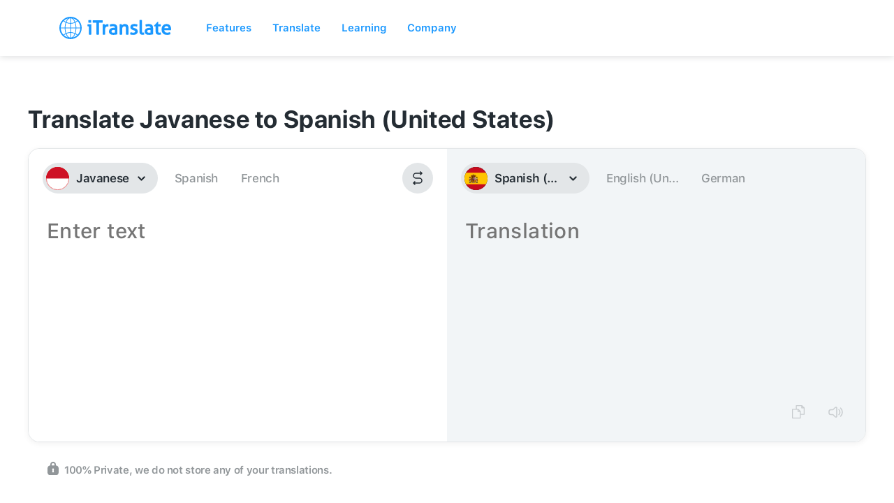

--- FILE ---
content_type: image/svg+xml
request_url: https://itranslate-webapp-production.web.app/images/jw.svg
body_size: -36
content:
<?xml version="1.0" encoding="UTF-8"?>
<svg width="180px" height="180px" viewBox="0 0 180 180" version="1.1" xmlns="http://www.w3.org/2000/svg" xmlns:xlink="http://www.w3.org/1999/xlink">
    <!-- Generator: Sketch 61 (89581) - https://sketch.com -->
    <title>Overrides/Languages/jw</title>
    <desc>Created with Sketch.</desc>
    <defs>
        <circle id="path-1" cx="90" cy="90" r="90"></circle>
    </defs>
    <g id="Overrides/Languages/jw" stroke="none" stroke-width="1" fill="none" fill-rule="evenodd">
        <g id="jw">
            <mask id="mask-2" fill="white">
                <use xlink:href="#path-1"></use>
            </mask>
            <use id="Mask" fill="#DE2910" xlink:href="#path-1"></use>
            <g id="Shapes" mask="url(#mask-2)">
                <rect id="Rectangle-path" fill="#CE1126" x="0" y="0" width="180" height="180"></rect>
                <rect id="Rectangle-path" fill="#FFFFFF" x="0" y="90" width="180" height="90"></rect>
            </g>
            <g id="Overrides/Options/Outlines/jw" mask="url(#mask-2)" stroke="#D71220" stroke-width="3">
                <circle id="Outline" cx="90" cy="90" r="88.5"></circle>
            </g>
        </g>
    </g>
</svg>

--- FILE ---
content_type: image/svg+xml
request_url: https://itranslate.com/images/icon_instagram.svg
body_size: 1244
content:
<?xml version="1.0" encoding="UTF-8"?>
<svg width="18px" height="18px" viewBox="0 0 18 18" version="1.1" xmlns="http://www.w3.org/2000/svg" xmlns:xlink="http://www.w3.org/1999/xlink">
    <!-- Generator: Sketch 60 (88103) - https://sketch.com -->
    <title>Icons/Third Party/iconYoutube Copy 3</title>
    <desc>Created with Sketch.</desc>
    <g id="Website" stroke="none" stroke-width="1" fill="none" fill-rule="evenodd">
        <g id="Footer---Wide" transform="translate(-973.000000, -494.000000)" fill="#919699">
            <g id="Social-Media-Bar" transform="translate(925.000000, 493.000000)">
                <g id="Icons-/-Third-Party-/-iconInstagram" transform="translate(47.000000, 0.000000)">
                    <path d="M11.1801201,1.66810898 C12.4076905,1.67200758 12.7321257,1.68470862 13.4357896,1.71681476 C14.3228088,1.75727065 14.9285555,1.89815504 15.45865,2.10417241 C16.0066403,2.31710335 16.4713703,2.60204774 16.9346447,3.06532219 C17.3979523,3.52862973 17.6828636,3.99335968 17.8958276,4.54131694 C18.101845,5.07141142 18.2427294,5.67715807 18.2831852,6.56417732 C18.318671,7.34191111 18.3304513,7.65640196 18.3328419,9.23902698 L18.3328419,10.7609509 C18.3304513,12.343598 18.318671,12.6580889 18.2831852,13.4358227 C18.2427294,14.3228088 18.101845,14.9285886 17.8958276,15.45865 C17.6828636,16.0066403 17.3979523,16.4713703 16.9346447,16.9346447 C16.4713703,17.3979523 16.0066403,17.6828636 15.45865,17.8958607 C14.9285555,18.101845 14.3228088,18.2427294 13.4357896,18.2832183 C12.6580558,18.3186751 12.3435903,18.3304518 10.7609494,18.332842 L9.23902562,18.332842 C7.65639472,18.3304518 7.34188216,18.3186751 6.56417732,18.2832183 C5.67715807,18.2427294 5.07141142,18.101845 4.54131694,17.8958607 C3.99335968,17.6828636 3.52859665,17.3979523 3.06532219,16.9346447 C2.60201466,16.4713703 2.31710335,16.0066072 2.10413933,15.45865 C1.89812196,14.9285886 1.75727065,14.3228088 1.71678168,13.4358227 C1.68467554,12.7321588 1.67199523,12.4077028 1.66810527,11.1801238 L1.66810527,8.81984687 C1.67199523,7.59227646 1.68467554,7.26784122 1.71678168,6.56417732 C1.75727065,5.67715807 1.89812196,5.07141142 2.10413933,4.54131694 C2.31710335,3.99335968 2.60201466,3.52862973 3.06532219,3.06532219 C3.52859665,2.60204774 3.99335968,2.31710335 4.54131694,2.10417241 C5.07141142,1.89815504 5.67715807,1.75727065 6.56417732,1.71681476 C7.26781503,1.68470862 7.59228628,1.67200758 8.81985642,1.66810898 Z M10.5168854,3.16835531 L9.48308152,3.16835531 C7.72668077,3.16979648 7.43810547,3.17997477 6.63258515,3.21672578 C5.82012646,3.25380758 5.37884968,3.3895647 5.08520545,3.503688 C4.69626,3.65486003 4.41862611,3.83543949 4.1270328,4.12706588 C3.83543949,4.41865919 3.65482695,4.69626 3.50365492,5.08523853 C3.3895647,5.37888276 3.25380758,5.82012646 3.21672578,6.63261823 C3.17997477,7.43810823 3.16979648,7.72670879 3.16835531,9.48308849 L3.16835531,10.516886 C3.16979648,12.2732912 3.17997477,12.5618918 3.21672578,13.3673818 C3.25380758,14.1798735 3.3895647,14.6211172 3.50365492,14.9147615 C3.65482695,15.3037069 3.83543949,15.5813408 4.1270328,15.8729341 C4.41862611,16.1645605 4.69626,16.34514 5.08520545,16.496312 C5.37884968,16.6104022 5.82012646,16.7461924 6.63261823,16.7832411 C7.43798694,16.8199922 7.7265218,16.8301982 9.48304427,16.831644 L10.5169227,16.831644 C12.2734451,16.8301982 12.56198,16.8199922 13.3673487,16.7832411 C14.1798405,16.7461924 14.6210842,16.6104022 14.9147284,16.496312 C15.3037069,16.34514 15.5813408,16.1645605 15.8729341,15.8729341 C16.1645274,15.5813408 16.3451069,15.3037069 16.496312,14.9147615 C16.6104022,14.6211172 16.7461593,14.1798735 16.7832411,13.3673487 C16.8199618,12.561889 16.8301654,12.273291 16.831611,10.516886 L16.831611,9.48308849 C16.8301654,7.72670879 16.8199618,7.43810823 16.7832411,6.63261823 C16.7461593,5.82012646 16.6104022,5.37888276 16.496312,5.08523853 C16.3451069,4.69626 16.1645274,4.41865919 15.8729341,4.1270328 C15.5813408,3.83543949 15.3037069,3.65486003 14.9147284,3.503688 C14.6210842,3.3895647 14.1798405,3.25380758 13.3673487,3.21672578 C12.5618587,3.17997477 12.2732859,3.16979648 10.5168854,3.16835531 Z M9.99998346,5.7207234 C12.3633613,5.7207234 14.2792435,7.6366056 14.2792435,9.99998346 C14.2792435,12.3633944 12.3633613,14.2792766 9.99998346,14.2792766 C7.6366056,14.2792766 5.72069032,12.3633944 5.72069032,9.99998346 C5.72069032,7.6366056 7.6366056,5.7207234 9.99998346,5.7207234 Z M9.99998346,7.22222222 C8.46586853,7.22222222 7.22218914,8.46586853 7.22218914,9.99998346 C7.22218914,11.5340984 8.46586853,12.7777778 9.99998346,12.7777778 C11.5340984,12.7777778 12.7777778,11.5340984 12.7777778,9.99998346 C12.7777778,8.46586853 11.5340984,7.22222222 9.99998346,7.22222222 Z M14.4483478,4.55166412 C15.0006384,4.55166412 15.4483299,4.99935826 15.4483299,5.5516489 C15.4483299,6.10393954 15.0006384,6.55163368 14.4483478,6.55163368 C13.8960572,6.55163368 13.4483299,6.10393954 13.4483299,5.5516489 C13.4483299,4.99935826 13.8960572,4.55166412 14.4483478,4.55166412 Z" id="Combined-Shape"></path>
                </g>
            </g>
        </g>
    </g>
</svg>